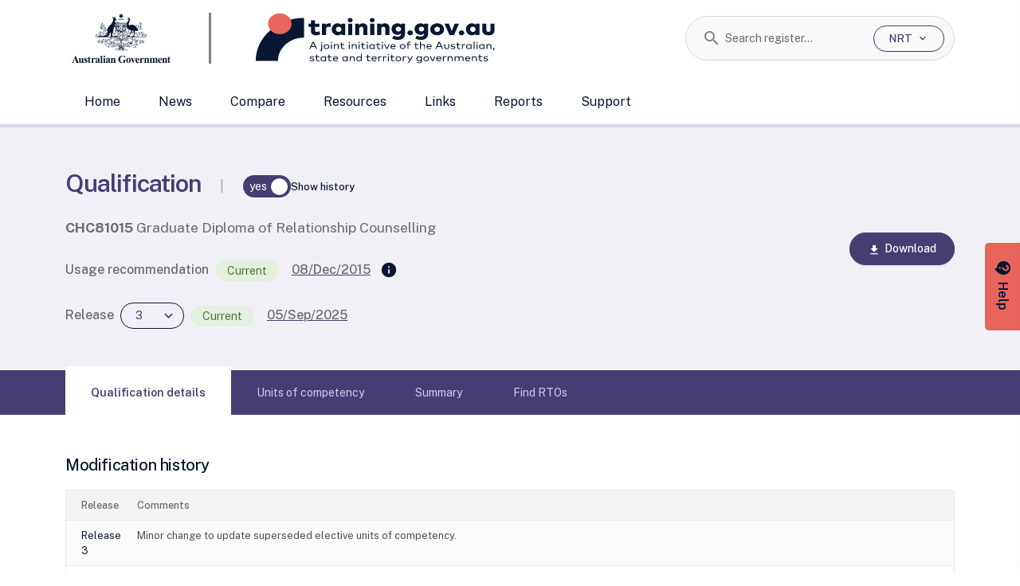

--- FILE ---
content_type: application/x-javascript
request_url: https://training.gov.au/_nuxt/DaC4cu70.js
body_size: 1714
content:
import{d as C,r as c,a2 as E,b as v,o as f,f as D,v as F,aa as w,F as Y,p as U,t as y,n as x,L,g as l,V as H,bb as _,aN as N,e as S,bA as $}from"./CJyWRppa.js";import{t as p}from"./DhtA9eZH.js";const O={class:"filterGroup"},R={class:"labelMargin"},A={class:"label"},G=C({__name:"StatusOrUsage",props:{items:{},selectedValues:{default:()=>[]},title:{default:"Usage recommendation"},columnCount:{default:1},isLoading:{type:Boolean}},emits:["selected-status-or-usage"],setup(g,{emit:b}){const u=g,i=b,t=c(u.selectedValues);E(t,n=>{i("selected-status-or-usage",n)});function s(n){return u.isLoading?`${n.label} (loading...)`:n.count||n.count===0?`${n.label} (${n.count.toLocaleString()})`:`${n.label}`}return(n,o)=>(f(),v("div",O,[D("fieldset",null,[D("legend",R,[D("span",A,F(n.title),1)]),D("div",{class:w(`grid grid-${n.columnCount}-column-auto`)},[(f(!0),v(Y,null,U(u.items,(d,m)=>(f(),v(Y,{key:`${d.label}-${d.value}`},[d.hidden!==!1?(f(),y(l(H),{key:0,modelValue:l(t),"onUpdate:modelValue":o[0]||(o[0]=V=>L(t)?t.value=V:null),isArray:"",name:`${d.value}${m}CB`,label:`${s(d)}`,value:d.value,disabled:d.enabled===!1},null,8,["modelValue","name","label","value","disabled"])):x("",!0)],64))),128))],2)])]))}}),j=C({__name:"DateRange",props:{startDate:{default:""},endDate:{default:""},columnCount:{default:2}},emits:["selected-ScopeStartDate","selected-ScopeEndDate","on-date-valid-update"],setup(g,{emit:b}){const u=g,i=b,t=c(u.startDate??""),s=c(u.endDate??""),n=c(""),o=c(""),d=new Date,m=c("");m.value=V(d,10);function V(e,a){return e.setFullYear(e.getFullYear()+a),_(e,"YYYY-MM-DD").value}N(()=>{if(t.value){const e=new Date(p(t.value));e.setDate(e.getDate()+1),e.setHours(0,0,0,0),n.value=_(e,"YYYY-MM-DD").value}}),E([t,s],([e,a],[r,B])=>{e!==r&&(a&&e>=a&&(s.value=""),i("selected-ScopeStartDate",e)),a!==B&&i("selected-ScopeEndDate",a)});const M=e=>{if(!e){s.value="01/01/1000",s.value="",o.value="",t.value="";return}const a=new Date(p(e));a.setHours(0,0,0,0);const r=new Date(p(s.value));if(r.setHours(0,0,0,0),a>=r){o.value="Range end date must be after range start date",t.value=e;return}o.value="",t.value=e},k=e=>{if(e&&t.value){const a=new Date(p(e));a.setHours(0,0,0,0);const r=new Date(p(t.value));if(r.setHours(0,0,0,0),!(a&&r<a)){s.value=e,o.value="Range end date must be after range start date";return}}o.value="",s.value=e},h=e=>{var r;const a=(r=e.el)==null?void 0:r.closest(".container-fluid");if(a!=null&&a.querySelector("*[aria-invalid]")){i("on-date-valid-update",!1);return}i("on-date-valid-update",!0)};return(e,a)=>(f(),v("div",{class:w(`dates-grid grid-${e.columnCount}-column-auto`)},[S(l($),{modelValue:l(t),hideOptional:"",hint:" ",label:"Range start/point in time (DD/MM/YYYY)",parseOnBlur:"",min:"1998-01-01",max:l(m),"onUpdate:modelValue":M,onVnodeUpdated:h},null,8,["modelValue","max"]),S(l($),{modelValue:l(s),disabled:!l(t),min:l(n),hint:" ",label:"Range end",hideOptional:"",markerMode:"hidden",parseOnBlur:"",valid:!l(o),error:l(o),max:l(m),"onUpdate:modelValue":k,onVnodeUpdated:h},null,8,["modelValue","disabled","min","valid","error","max"])],2))}});export{G as _,j as a};


--- FILE ---
content_type: application/x-javascript
request_url: https://training.gov.au/_nuxt/YClvnBtW.js
body_size: 722
content:
import{d as r,t as n,o,g as u,a9 as l}from"./CJyWRppa.js";const _=r({__name:"NrtStatus",props:{status:{default:""},statusLabel:{default:""}},setup(e){const t=e;return(c,p)=>{var a,s;return o(),n(u(l),{label:t.statusLabel,variant:((a=t.status)==null?void 0:a.toLowerCase())==="current"||((s=t.status)==null?void 0:s.toLowerCase())==="pending"?"success":"error"},null,8,["label","variant"])}}});export{_};
